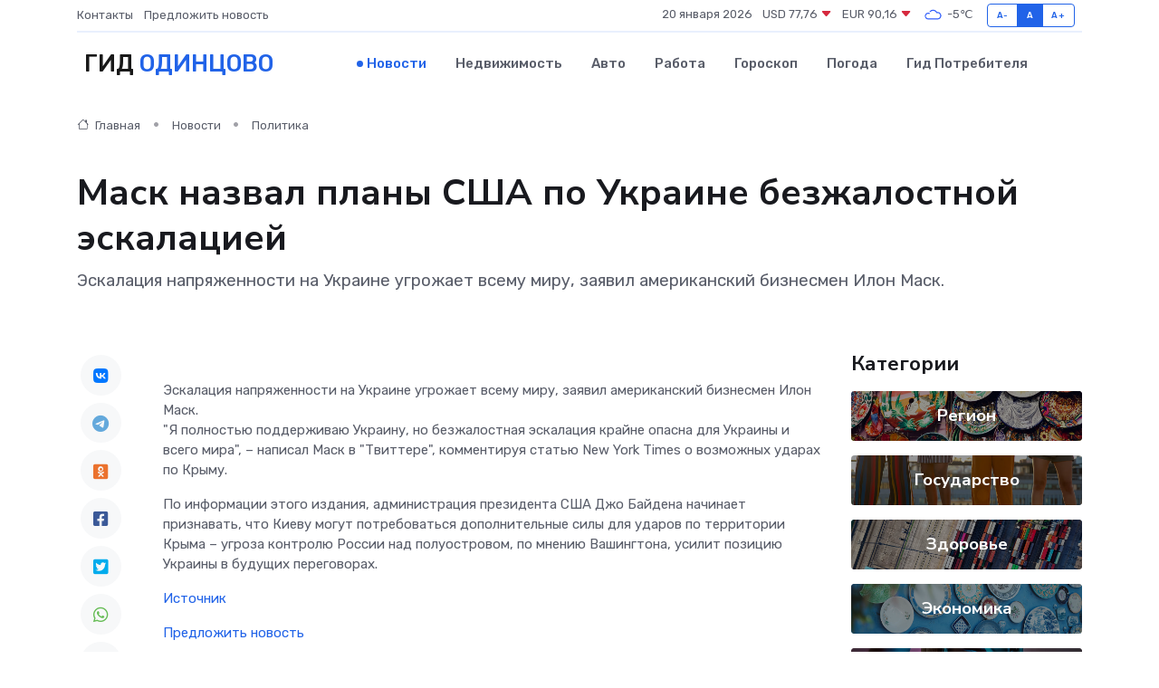

--- FILE ---
content_type: text/html; charset=utf-8
request_url: https://www.google.com/recaptcha/api2/aframe
body_size: 247
content:
<!DOCTYPE HTML><html><head><meta http-equiv="content-type" content="text/html; charset=UTF-8"></head><body><script nonce="E7WhVI8E6lBl4aMydWMCZQ">/** Anti-fraud and anti-abuse applications only. See google.com/recaptcha */ try{var clients={'sodar':'https://pagead2.googlesyndication.com/pagead/sodar?'};window.addEventListener("message",function(a){try{if(a.source===window.parent){var b=JSON.parse(a.data);var c=clients[b['id']];if(c){var d=document.createElement('img');d.src=c+b['params']+'&rc='+(localStorage.getItem("rc::a")?sessionStorage.getItem("rc::b"):"");window.document.body.appendChild(d);sessionStorage.setItem("rc::e",parseInt(sessionStorage.getItem("rc::e")||0)+1);localStorage.setItem("rc::h",'1768916314444');}}}catch(b){}});window.parent.postMessage("_grecaptcha_ready", "*");}catch(b){}</script></body></html>